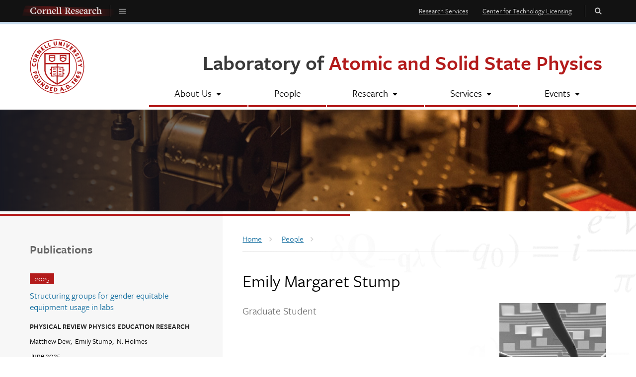

--- FILE ---
content_type: text/html; charset=UTF-8
request_url: https://www.lassp.cornell.edu/people/emily-margaret-stump
body_size: 7838
content:
<!DOCTYPE html>
<html lang="en" dir="ltr">
<head>
  <meta http-equiv="X-UA-Compatible" content="IE=edge">
  <meta charset="utf-8" />
<meta name="Generator" content="Drupal 10 (https://www.drupal.org)" />
<meta name="MobileOptimized" content="width" />
<meta name="HandheldFriendly" content="true" />
<meta name="viewport" content="width=device-width, initial-scale=1.0" />
<link rel="icon" href="/themes/custom/cwd_lassp/favicon.ico" type="image/vnd.microsoft.icon" />
<link rel="canonical" href="https://www.lassp.cornell.edu/people/emily-margaret-stump" />
<link rel="shortlink" href="https://www.lassp.cornell.edu/node/550" />

  <title>Emily Margaret Stump | Lab of Atomic of Solid State Physics (LASSP)</title>
  <link rel="stylesheet" media="all" href="/sites/default/files/css/css_RH5VuKdnnx1FodzFqC-GZ-yEkXtVf3KhmmxIYMRqAnU.css?delta=0&amp;language=en&amp;theme=cwd_lassp&amp;include=eJx1jUsOgzAMRC-U4iMhJxkhF-cjbAq5fVtEl92MNPNGeqltoLztnXXiJ58hHXmObKBFW2R9mA-Vuly7sln_D3x0rOIB1cXHjBKRKXF3aTXg9M99_bnuGmyYo9DXGF6Cw-jKqbS8K94Paz2t" />
<link rel="stylesheet" media="all" href="/sites/default/files/css/css_tEGkCKcRf5pdzA1wcGz6zTWCRy1emmNGmC4zUcD6Pzc.css?delta=1&amp;language=en&amp;theme=cwd_lassp&amp;include=eJx1jUsOgzAMRC-U4iMhJxkhF-cjbAq5fVtEl92MNPNGeqltoLztnXXiJ58hHXmObKBFW2R9mA-Vuly7sln_D3x0rOIB1cXHjBKRKXF3aTXg9M99_bnuGmyYo9DXGF6Cw-jKqbS8K94Paz2t" />
<link rel="stylesheet" media="all" href="https://use.typekit.net/nwp2wku.css" />

  <script type="application/json" data-drupal-selector="drupal-settings-json">{"path":{"baseUrl":"\/","pathPrefix":"","currentPath":"node\/550","currentPathIsAdmin":false,"isFront":false,"currentLanguage":"en"},"pluralDelimiter":"\u0003","suppressDeprecationErrors":true,"gtag":{"tagId":"G-01N8N1KXKX","consentMode":false,"otherIds":[],"events":[],"additionalConfigInfo":{"cookie_domain":"lassp.cornell.edu"}},"ajaxPageState":{"libraries":"eJxtjkkOwyAMRS9E8JGQAYvSmEHYacLtm6btpurmSX-Sftij8ygEiZtHXkQn55pM-Po3wkhjkTByV7l8RpH-b_AOdHZasxqqmnU6Kp4iBOyaWzV06FlfIY6tI9uPNKm1xOQUE6QTv9riHQ8jU5QKvG6ZR6Zd4KItLW5MTyh6Tn4","theme":"cwd_lassp","theme_token":null},"ajaxTrustedUrl":[],"data":{"extlink":{"extTarget":true,"extTargetAppendNewWindowDisplay":true,"extTargetAppendNewWindowLabel":"(opens in a new window)","extTargetNoOverride":true,"extNofollow":false,"extTitleNoOverride":false,"extNoreferrer":true,"extFollowNoOverride":false,"extClass":"0","extLabel":"(link is external)","extImgClass":false,"extSubdomains":true,"extExclude":"","extInclude":"","extCssExclude":"","extCssInclude":"","extCssExplicit":".user-logged-in #main-article","extAlert":false,"extAlertText":"This link will take you to an external web site. We are not responsible for their content.","extHideIcons":false,"mailtoClass":"0","telClass":"","mailtoLabel":"(link sends email)","telLabel":"(link is a phone number)","extUseFontAwesome":false,"extIconPlacement":"append","extPreventOrphan":false,"extFaLinkClasses":"fa fa-external-link","extFaMailtoClasses":"fa fa-envelope-o","extAdditionalLinkClasses":"","extAdditionalMailtoClasses":"","extAdditionalTelClasses":"","extFaTelClasses":"fa fa-phone","allowedDomains":[],"extExcludeNoreferrer":""}},"lassp":{"people_placeholder":["https:\/\/www.lassp.cornell.edu\/sites\/default\/files\/styles\/medium_square\/public\/2023-11\/LASSP-Logos-v7%20-%20Sienna%20-%20Social%20Media%20Circular.jpg?h=4115f0c9\u0026itok=-Q7lA3Xn","https:\/\/www.lassp.cornell.edu\/sites\/default\/files\/styles\/medium_square\/public\/2023-11\/ashcroft.jpg?h=269e66f9\u0026itok=knrrHseM","https:\/\/www.lassp.cornell.edu\/sites\/default\/files\/styles\/medium_square\/public\/2023-11\/tr%20mceuen.jpg?h=faaaeb7d\u0026itok=JD5aEwnc","https:\/\/www.lassp.cornell.edu\/sites\/default\/files\/styles\/medium_square\/public\/2023-11\/FractureStress.png?h=40f5e6bb\u0026itok=Nci3bxIr","https:\/\/www.lassp.cornell.edu\/sites\/default\/files\/styles\/medium_square\/public\/2023-11\/IMG_1354%20cohen.JPG?h=0d27ee61\u0026itok=iBfRSYHZ","https:\/\/www.lassp.cornell.edu\/sites\/default\/files\/styles\/medium_square\/public\/2023-11\/Untangling-chromatin-fibers-700x500.jpg?h=af3cde7e\u0026itok=nbp37rsD","https:\/\/www.lassp.cornell.edu\/sites\/default\/files\/styles\/medium_square\/public\/2023-11\/113_big_1.jpg?h=24d1349a\u0026itok=Lk_PpgTb"]},"user":{"uid":0,"permissionsHash":"5c744a2fd0c9f59ffc94dee4f61bc84d557edaebce59ba3bc856aa38c8f07bfd"}}</script>
<script src="/sites/default/files/js/js_lo0bzFXrerF3c6ckq--rPtaZ-qRhNgbMV590AxM75ok.js?scope=header&amp;delta=0&amp;language=en&amp;theme=cwd_lassp&amp;include=eJxdi0sOgCAMBS_E50ikQlPRRgitEW8vMbph8yYzyYtXCgsIeuKyAFvRm_NBJv59RUjYrMSWq8rbGUTqfMCug7tP7azA7lNDpRBjUCBPY2Z3sEF_AEwMMxE"></script>
<script src="/modules/contrib/google_tag/js/gtag.js?t7bbe3"></script>

</head>
<body class="path-node page-node-type-person secondary-page cu-seal sidebar sidebar-left sidebar-tint sidebar-tint-edge no-sidebar-primary has-sidebar-secondary">
  
  <div id="skipnav"><a href="#main">Skip to main content</a></div>

  
<div id="cu-search" class="cu-search">
  <div class="container-fluid">
    <form id="cu-search-form" tabindex="-1" role="search" action="//cornell.edu/search/">
      <label for="cu-search-query" class="sr-only">Search:</label>
      <input type="text" id="cu-search-query" name="q" value="" size="30">
      <button name="btnG" id="cu-search-submit" type="submit" value="go"><span class="sr-only">Submit search</span></button>

      <fieldset class="search-filters" role="radiogroup">
        <legend class="sr-only">Search filters</legend>
        <input type="radio" id="cu-search-filter1" name="sitesearch" value="thissite" checked="checked">
        <label for="cu-search-filter1"><span class="sr-only">Search </span>This site</label>
        <input type="radio" id="cu-search-filter2" name="sitesearch" value="cornell">
        <label for="cu-search-filter2"><span class="sr-only">Search </span>Cornell</label>
      </fieldset>
    </form>
  </div>
</div>

  <header id="org-header" aria-label="Cornell Research Banner" class="dark">

  <nav id="org-menu" aria-label="Cornell Research Menu">
    <div class="container-fluid">
      <a id="org-menu-home" href="https://research.cornell.edu"><span>Cornell Research</span><span class="sr-only"> Homepage</span></a>
      <button id="org-menu-toggle"><span class="zmdi zmdi-menu"></span><span class="sr-only">Toggle Cornell Research Menu</span></button>
      <ul class="list-menu links">
        <li><a href="https://research.cornell.edu/news-features">News & Features</a></li>
        <li><a href="https://research.cornell.edu/research">Recently Funded Research</a></li>
        <li><a href="https://research.cornell.edu/innovation-in-action">Innovation in Action</a></li>
        <li><a href="https://research.cornell.edu/life-in-the-lab-page">Life in the Lab</a></li>
        <li><a href="https://research.cornell.edu/video/future-computation">Video Features</a></li>
      </ul>
    </div>
  </nav>

</header>
<div class="band" id="super-header">

  <header id="cu-header" aria-label="Site Banner">
    <div class="cu45-helper"></div>
    <div class="container-fluid cu-brand">
      <h1 class="cu-logo"><a href="https://www.cornell.edu"><img class="sr-only" src="/themes/custom/cwd_lassp/images/cornell/bold_cornell_logo_simple_b31b1b.svg" alt="Cornell University" width="245" height="62"></a></h1>
      <div class="cu-unit">
        <h2><a href="/">Laboratory of <span class="text-cornell-red">Atomic and Solid State Physics</span></a></h2>
        </div>
      <div class="buttons">
        <button class="mobile-button" id="mobile-nav">Main Menu</button>
        <button class="mobile-button" id="cu-search-button">Toggle Search Form</button>
        <nav id="utility-navigation" aria-label="Supplementary Navigation">
          <ul class="list-menu links">
                          <li><a href="https://researchservices.cornell.edu/">Research Services</a></li>
              <li><a href="https://ctl.cornell.edu">Center for Technology Licensing</a></li>
            </ul>
        </nav>
      </div>
    </div>
  </header>

  <header id="site-header" aria-label="Site Navigation">
      <nav class="dropdown-menu dropdown-menu-on-demand" id="main-navigation" aria-label="Main Navigation">
  <div class="container-fluid">
    <a id="mobile-home" href="/"><span class="sr-only">Home</span></a>
              
              <ul class="menu list-menu links">
                    <li class="menu-item menu-item--expanded">
        <a href="/about-us" data-drupal-link-system-path="node/47">About Us</a>
                                <ul class="menu list-menu links">
                    <li class="menu-item">
        <a href="/about-us/news" data-drupal-link-system-path="about-us/news">News</a>
              </li>
                <li class="menu-item">
        <a href="/about-us/administration" data-drupal-link-system-path="node/492">Administration</a>
              </li>
                <li class="menu-item">
        <a href="/about-us/community" data-drupal-link-system-path="node/493">Community</a>
              </li>
                <li class="menu-item">
        <a href="/about-us/alumni" data-drupal-link-system-path="node/494">Alumni</a>
              </li>
                <li class="menu-item">
        <a href="/about-us/work-us" data-drupal-link-system-path="node/490">Work With Us</a>
              </li>
        </ul>
  
              </li>
                <li class="menu-item">
        <a href="/people?role_tid_depth=13" data-drupal-link-query="{&quot;role_tid_depth&quot;:&quot;13&quot;}" data-drupal-link-system-path="people">People</a>
              </li>
                <li class="menu-item menu-item--expanded">
        <a href="/research" data-drupal-link-system-path="node/116">Research</a>
                                <ul class="menu list-menu links">
                    <li class="menu-item">
        <a href="/research/atomic-molecular-and-optical-physics" data-drupal-link-system-path="node/348">Atomic, Molecular, and Optical Physics</a>
              </li>
                <li class="menu-item">
        <a href="/research/biological-physics" data-drupal-link-system-path="node/349">Biological Physics</a>
              </li>
                <li class="menu-item">
        <a href="/research/experimental-condensed-matter-physics" data-drupal-link-system-path="node/350">Experimental Condensed-Matter Physics</a>
              </li>
                <li class="menu-item">
        <a href="/research/theoretical-condensed-matter-physics" data-drupal-link-system-path="node/351">Theoretical Condensed-Matter Physics</a>
              </li>
                <li class="menu-item">
        <a href="/research/physics-education-research" data-drupal-link-system-path="node/124">Physics Education Research</a>
              </li>
                <li class="menu-item">
        <a href="/research/kavli-institute-cornell" data-drupal-link-system-path="node/352">Kavli Institute at Cornell</a>
              </li>
                <li class="menu-item">
        <a href="/bibcite" data-drupal-link-system-path="bibcite">Publications</a>
              </li>
        </ul>
  
              </li>
                <li class="menu-item menu-item--expanded">
        <a href="/lassp-services" data-drupal-link-system-path="node/117">Services</a>
                                <ul class="menu list-menu links">
                    <li class="menu-item">
        <a href="/services/lassp-professional-machine-shop" data-drupal-link-system-path="node/495">LASSP Professional Machine Shop</a>
              </li>
                <li class="menu-item">
        <a href="/services/lassp-student-machine-shop" data-drupal-link-system-path="node/496">LASSP Student Machine Shop</a>
              </li>
                <li class="menu-item">
        <a href="/services/lassp-low-temperature-cryogenic-liquids-distribution-facility" data-drupal-link-system-path="node/498">Low Temperature Cryogenic Liquids Distribution Facility</a>
              </li>
                <li class="menu-item">
        <a href="/services/stockroom-and-purchasing-support" data-drupal-link-system-path="node/497">Stockroom and Purchasing Support</a>
              </li>
                <li class="menu-item">
        <a href="/services/research-related-travel-support" data-drupal-link-system-path="node/1602">Research-Related Travel Support</a>
              </li>
        </ul>
  
              </li>
                <li class="menu-item menu-item--expanded">
        <a href="/events" data-drupal-link-system-path="events">Events</a>
                                <ul class="menu list-menu links">
                    <li class="menu-item">
        <a href="/events/archive" data-drupal-link-system-path="events/archive">Past Events</a>
              </li>
        </ul>
  
              </li>
        </ul>
  


      </div>
</nav>


    <div class="banner-container" style="background-image: url(/themes/custom/cwd_lassp/images/lassp/banner_secondary_default.jpg)">
      <div class="container-fluid">
            </div>
    </div>
  </header>

</div>
  
    <div id="main-content" class="band">
  <main id="main" class="container-fluid aria-target" tabindex="-1">

    <div class="row">
            <article id="main-article" class="primary">

          <div id="block-cwd-lassp-breadcrumbs" class="block block-system block-system-breadcrumb-block">
  
    
        <nav class="breadcrumb" aria-labelledby="system-breadcrumb">
    <h2 id="system-breadcrumb" class="visually-hidden">Breadcrumb</h2>
    <ul class="list-menu">
          <li>
                  <a href="/"><span class="limiter">Home</span></a>
              </li>
          <li>
                  <a href="/people"><span class="limiter">People</span></a>
              </li>
        </ul>
  </nav>

  </div>



      
        <section>
            <div data-drupal-messages-fallback class="hidden"></div>


  
  <h1 class="page-title">Emily Margaret Stump</h1>




  
  
    


              
<div class="cwd-component cwd-basic cwd-people full flex-grid">
  <div class="flex-8">
    <p class="intro job-title">Graduate Student</p>
    
        
    <div class="field-body double-margin">
      

      
      
      
          </div>
  </div>

  <div class="flex-4 content-sidebar">
    <figure>
              <img class="placeholder-photo" src="/themes/custom/cwd_base/images/cwd_utilities/photo_placeholder_square.svg" alt="">    </figure>

    <h2>Contact</h2>
      <div class="contact double-margin">
        <div class="field-email"><a href="mailto:ems489@cornell.edu" class="link-email">ems489@cornell.edu</a>
          </div>
                        
        
              </div>
    
    <hr class="invisible">
      <div class="people-associations">
        <h2>LASSP Associations</h2>
        <h4 class="sr-only">Research Areas</h4>
          <div class="field">
              

    
      
      <a href="/research/physics-education-research"><span class="deco">
            <div>Physics Education Research</div>
      </span></a>
  

            </div>        <h4 class="sr-only">Lab Groups</h4>
          <div class="field">
              

    
      
      <a href="/natasha-holmes-group"><span class="deco">
            <div>Natasha Holmes Group</div>
      </span></a>
  

            </div>      </div>
    
  </div>
</div>



                  </section>

      
      </article>
            <div id="sidebar-bottom" class="secondary" role="complementary">
          <div class="views-element-container block block-views block-views-blockreferences-by-person-ref-by-author" id="block-views-block-references-by-person-ref-by-author">
  
      <h2>Publications</h2>
    
      <div>
<div class="js-view-dom-id-36656085bd72ef62d57bbea590ac60324257d8f153eeaf4bcf1e509b6af0da9b view view-references-by-person view-display-id-ref_by_author cwd-component cwd-basic">
  
  
  

  
  
  


              <div class="view-content cards">
            <h3 class="group-heading"><span>2025</span></h3>
      <div class="views-row card">
    <div class="views-field views-field-rendered-entity-1"><span class="field-content">
<a href="/bibcite/reference/3253">
 <h4 class="h3"><span class="deco">Structuring groups for gender equitable equipment usage in labs</span></h4>
</a>
<article class="bibcite-reference">
  
  
      
            <div>Physical Review Physics Education Research</div>
      
      <div>
              <div>Matthew Dew</div>
              <div>Emily Stump</div>
              <div>N. Holmes</div>
          </div>
  
            <div><time datetime="2025-06-01T12:00:00Z">June 2025</time>
</div>
      
  </article>
</span></div>
  </div>
      <h3 class="group-heading"><span>2024</span></h3>
      <div class="views-row card">
    <div class="views-field views-field-rendered-entity-1"><span class="field-content">
<a href="/bibcite/reference/3250">
 <h4 class="h3"><span class="deco">Do students think that objects have a true definite position?</span></h4>
</a>
<article class="bibcite-reference">
  
  
      
            <div>Physical Review Physics Education Research</div>
      
      <div>
              <div>Emily Stump</div>
              <div>Mark Hughes</div>
              <div>N. Holmes</div>
              <div>Gina Passante</div>
          </div>
  
            <div><time datetime="2024-06-01T12:00:00Z">June 2024</time>
</div>
      
  </article>
</span></div>
  </div>
    <div class="views-row card">
    <div class="views-field views-field-rendered-entity-1"><span class="field-content">
<a href="/bibcite/reference/3245">
 <h4 class="h3"><span class="deco">Do students think that objects have a true value?</span></h4>
</a>
<article class="bibcite-reference">
  
  
      
            <div>APS April Meeting 2024</div>
      
      <div>
              <div>Gina Passante</div>
              <div>Emily Stump</div>
              <div>Mark Hughes</div>
              <div>Natasha Holmes</div>
          </div>
  
            <div><time datetime="2024-04-01T12:00:00Z">April 2024</time>
</div>
      
  </article>
</span></div>
  </div>
    <div class="views-row card">
    <div class="views-field views-field-rendered-entity-1"><span class="field-content">
<a href="/bibcite/reference/3249">
 <h4 class="h3"><span class="deco">Method to assess the trustworthiness of machine coding at scale</span></h4>
</a>
<article class="bibcite-reference">
  
  
      
            <div>Physical Review Physics Education Research</div>
      
      <div>
              <div>Rebeckah Fussell</div>
              <div>Emily Stump</div>
              <div>N. Holmes</div>
          </div>
  
            <div><time datetime="2024-03-01T12:00:00Z">March 2024</time>
</div>
      
  </article>
</span></div>
  </div>
      <h3 class="group-heading"><span>2023</span></h3>
      <div class="views-row card">
    <div class="views-field views-field-rendered-entity-1"><span class="field-content">
<a href="/bibcite/reference/3145">
 <h4 class="h3"><span class="deco">Context affects student thinking about sources of uncertainty in classical and quantum mechanics</span></h4>
</a>
<article class="bibcite-reference">
  
  
      
            <div>Physical Review Physics Education Research</div>
      
      <div>
              <div>E.M. Stump</div>
              <div>M. Dew</div>
              <div>G. Passante</div>
              <div>N.G. Holmes</div>
          </div>
  
            <div><time datetime="2023-11-15T12:00:00Z">November 2023</time>
</div>
      
  </article>
</span></div>
  </div>
    <div class="views-row card">
    <div class="views-field views-field-rendered-entity-1"><span class="field-content">
<a href="/bibcite/reference/3141">
 <h4 class="h3"><span class="deco">Comparing introductory and beyond-introductory students&#039; reasoning about uncertainty</span></h4>
</a>
<article class="bibcite-reference">
  
  
      
            <div>Physical Review Physics Education Research</div>
      
      <div>
              <div>E.M. Stump</div>
              <div>M. Hughes</div>
              <div>G. Passante</div>
              <div>N.G. Holmes</div>
          </div>
  
            <div><time datetime="2023-10-19T12:00:00Z">October 2023</time>
</div>
      
  </article>
</span></div>
  </div>
    <div class="views-row card">
    <div class="views-field views-field-rendered-entity-1"><span class="field-content">
<a href="/bibcite/reference/3242">
 <h4 class="h3"><span class="deco">Comparing introductory and beyond-introductory students  reasoning about uncertainty</span></h4>
</a>
<article class="bibcite-reference">
  
  
      
            <div>Physical Review Physics Education Research</div>
      
      <div>
              <div>Emily Stump</div>
              <div>Mark Hughes</div>
              <div>Gina Passante</div>
              <div>N. Holmes</div>
          </div>
  
            <div><time datetime="2023-10-01T12:00:00Z">October 2023</time>
</div>
      
  </article>
</span></div>
  </div>
    <div class="views-row card">
    <div class="views-field views-field-rendered-entity-1"><span class="field-content">
<a href="/bibcite/reference/3124">
 <h4 class="h3"><span class="deco">New perspectives on student reasoning about measurement uncertainty: More or better data</span></h4>
</a>
<article class="bibcite-reference">
  
  
      
            <div>Physical Review Physics Education Research</div>
      
      <div>
              <div>Andy Schang</div>
              <div>Matthew Dew</div>
              <div>Emily Stump</div>
              <div>N. Holmes</div>
              <div>Gina Passante</div>
          </div>
  
            <div><time datetime="2023-07-01T12:00:00Z">July 2023</time>
</div>
      
  </article>
</span></div>
  </div>
    <div class="views-row card">
    <div class="views-field views-field-rendered-entity-1"><span class="field-content">
<a href="/bibcite/reference/3243">
 <h4 class="h3"><span class="deco">New perspectives on student reasoning about measurement uncertainty: More or better data</span></h4>
</a>
<article class="bibcite-reference">
  
  
      
            <div>Physical Review Physics Education Research</div>
      
      <div>
              <div>Andy Schang</div>
              <div>Matthew Dew</div>
              <div>Emily Stump</div>
              <div>N. Holmes</div>
              <div>Gina Passante</div>
          </div>
  
            <div><time datetime="2023-07-01T12:00:00Z">July 2023</time>
</div>
      
  </article>
</span></div>
  </div>
    <div class="views-row card">
    <div class="views-field views-field-rendered-entity-1"><span class="field-content">
<a href="/bibcite/reference/3237">
 <h4 class="h3"><span class="deco">Conceptual understanding of sources of uncertainty: A new perspective on classifying student thinking about measurement</span></h4>
</a>
<article class="bibcite-reference">
  
  
      
            <div>APS April Meeting 2023</div>
      
      <div>
              <div>Emily Stump</div>
              <div>Gina Passante</div>
              <div>Natasha Holmes</div>
          </div>
  
            <div><time datetime="2023-01-01T12:00:00Z">January 2023</time>
</div>
      
  </article>
</span></div>
  </div>

    </div>
  
  

  
  

    <div class="more-link">
                    <a href="/bibcite">View all publications</a>
            </div>

  
  
</div>
</div>

  </div>


              </div>
          </div>

  </main>
</div>

  
  
      <div class="band accent1 padded" role="complementary" aria-label="Related news">
      <div class="container-fluid">
        <div class="row">
                      
                  </div>
      </div>
    </div>
      


  

  <footer id="body-footer" aria-label="Site footer">
  <div class="main-footer">
    <div class="container-fluid sidebar-left">
      <div class="row">
        <div class="flex-grid">
          <div class="flex-4">
              <div id="block-footer-col1" class="block block-block-content block-block-content96c64f0c-a3c8-41ec-b9b2-963aa79a0066">
  
    
      
            <div><h2><a href="https://research.cornell.edu"><img alt="Cornell Research" src="/themes/custom/cwd_lassp/images/lassp/cornell_research_logo_white.svg"></a></h2>

<p>LASSP is one of the more than 30 multidisciplinary research centers + support offices supported by the Research Division.</p></div>
      
  </div>


          </div>
          <div class="flex-4">
              <div id="block-footer-col2" class="block block-block-content block-block-content1471bb49-0bb9-4d15-b7c9-7aeaca49d240">
  
    
      
            <div><div data-embed-button="images" data-entity-embed-display="view_mode:media.medium_sized" data-entity-embed-display-settings="[]" data-entity-type="media" data-entity-uuid="aa695452-673b-41ba-b00f-e26eba66de75" data-langcode="en" class="align-center embedded-entity">

          <img loading="lazy" src="/sites/default/files/styles/medium/public/2022-04/LASSP%20Web%20Logo.png?itok=G-nIZyUW" width="480" height="172" alt="LASSP Web logo">



  
</div>


<p>515 Clark Hall, 142 Sciences Drive<br>
Cornell University<br>
Ithaca, NY 14853-2501</p>

<div>
<h3>Follow us on:</h3>
<a href="https://twitter.com/lassp_cornell"><img alt="Twitter" height="30" src="/themes/custom/cwd_base/images/layout/icon_twitter.svg" width="30" loading="lazy"></a> <a href="https://www.youtube.com/user/LASSPatCornell"><img alt="YouTube" height="30" src="/themes/custom/cwd_base/images/layout/icon_youtube.svg" width="30" loading="lazy"></a> <a data-entity-substitution="canonical" data-entity-type="node" data-entity-uuid="a01c167f-5201-4ed2-9b73-79d558532111" href="/about-us/community" title="Community">Listserv</a> <a data-entity-substitution="canonical" data-entity-type="node" data-entity-uuid="0757e013-9143-4604-91c6-86f3c955a877" href="/about-us/work-us" title="Work With Us">Opportunities</a></div></div>
      
  </div>


          </div>
          <div class="flex-4">
              <div id="block-footer-col3" class="block block-block-content block-block-contente316b09e-222f-45b5-b33c-139c52d9fd3d">
  
    
      
            <div><h2><a href="https://as.cornell.edu"><img alt="College of Arts &amp; Sciences" src="/themes/custom/cwd_lassp/images/lassp/as.svg"></a></h2>

<p>The Department of Physics is the academic home for all faculty and students affiliated with LASSP.</p></div>
      
  </div>


          </div>
        </div>
      </div>
    </div>
  </div>
  <div class="sub-footer">
    <div class="container-fluid sidebar-left">
      <div class="row">
        <div class="content">
          <div class="two-col">
            <div>
              <ul class="custom inline no-bullet">
                <li><a href="https://www.cornell.edu">Cornell University</a> ©2026</li>
                <li><a href="https://privacy.cornell.edu/">University Privacy</a></li>
              </ul>
            </div>
            <div>
              <ul class="custom inline no-bullet">
                <li><a href="/web-accessibility-assistance">Web Accessibility Assistance</a></li>
              </ul>
            </div>
          </div>
        </div>
      </div>
      
    </div>
  </div>
</footer>

  <script src="/sites/default/files/js/js_8q-EBn0AYscQ-Cp3Q-Ir5jAJ_ZShHfvQm18WeUwWu80.js?scope=footer&amp;delta=0&amp;language=en&amp;theme=cwd_lassp&amp;include=eJxdi0sOgCAMBS_E50ikQlPRRgitEW8vMbph8yYzyYtXCgsIeuKyAFvRm_NBJv59RUjYrMSWq8rbGUTqfMCug7tP7azA7lNDpRBjUCBPY2Z3sEF_AEwMMxE"></script>

  <!-- Emergency banner removed March 2021 -->
  <!-- script src="https://embanner.univcomm.cornell.edu/OWC-emergency-banner.js" type="text/javascript" async></script -->
  <!-- SiteImprove Analytics -->
  <script type="text/javascript">
    (function() {
      var sz = document.createElement('script'); sz.type = 'text/javascript'; sz.async = true;
      sz.src = '//siteimproveanalytics.com/js/siteanalyze_6120104.js';
      var s = document.getElementsByTagName('script')[0]; s.parentNode.insertBefore(sz, s);
    })();
  </script>
</body>
</html>


--- FILE ---
content_type: image/svg+xml
request_url: https://www.lassp.cornell.edu/themes/custom/cwd_lassp/images/lassp/as.svg
body_size: 6645
content:
<?xml version="1.0" encoding="UTF-8"?>
<svg width="239px" height="17px" viewBox="0 0 239 17" version="1.1" xmlns="http://www.w3.org/2000/svg" xmlns:xlink="http://www.w3.org/1999/xlink">
    <!-- Generator: Sketch 63.1 (92452) - https://sketch.com -->
    <title>as</title>
    <desc>Created with Sketch.</desc>
    <g id="Page-1" stroke="none" stroke-width="1" fill="none" fill-rule="evenodd">
        <g id="as" fill-rule="nonzero">
            <g id="Group-2" transform="translate(0.126453, -0.000026)">
                <g id="Group-3" transform="translate(0.000000, -0.000000)">
                    <path d="M175.455883,9.5175228 C175.455883,8.3655134 174.991363,7.58511994 174.45252,7.04627683 C173.876515,6.47027213 173.021798,6.13581779 172.668763,6.00575222 C172.259986,5.83852504 171.312365,5.5040707 170.754941,5.28110114 C170.178937,5.05813158 169.454285,4.76083883 169.454285,3.98044537 C169.454285,3.20005191 170.160356,2.82843598 171.126557,2.82843598 C172.092759,2.82843598 173.244768,3.38585988 173.988,4.12909175 L175.270075,2.02946172 C174.396777,1.15616427 172.687344,0.450093994 171.20088,0.450093994 C169.714417,0.450093994 168.543826,0.858871522 167.819175,1.47203781 C167.075944,2.08520411 166.481358,3.05140554 166.481358,4.27773812 C166.481358,5.48548991 166.927297,6.22872178 167.484721,6.74898408 C168.042145,7.28782719 168.692473,7.52937755 169.008346,7.67802392 C169.435705,7.86383189 170.401906,8.19828623 170.95933,8.40267499 C171.516754,8.60706376 172.464375,8.9415181 172.464375,9.81481554 C172.464375,10.6695322 171.721143,11.1340521 170.754941,11.1340521 C169.770159,11.1340521 168.339438,10.4837242 167.410398,9.5175228 L165.923934,11.7100568 C166.964459,12.6762582 168.61815,13.6424597 170.476229,13.6424597 C171.851208,13.6424597 173.040379,13.3080053 173.950838,12.5833543 C174.879878,11.8587032 175.455883,10.7438554 175.455883,9.5175228 Z" id="Path" fill="#FFFFFF"></path>
                    <path d="M183.942662,10.2793355 C183.942662,10.2793355 183.013622,11.1712137 181.620062,11.1712137 C180.226502,11.1712137 179.316043,10.2607547 179.316043,8.81145252 C179.316043,7.36215038 180.319406,6.48885293 181.582901,6.48885293 C182.864976,6.48885293 183.682531,7.10201922 183.942662,7.30640799 L184.59299,5.05813158 C184.59299,5.05813158 183.533884,4.09193015 181.192704,4.09193015 C178.684296,4.09193015 176.324535,5.80136345 176.324535,8.86719491 C176.324535,11.9144456 178.647135,13.6238789 181.155542,13.6238789 C183.589627,13.6238789 184.555828,12.6019351 184.648732,12.5276119 L183.942662,10.2793355 Z" id="Path" fill="#FFFFFF"></path>
                    <path d="M189.041542,1.65784578 C189.041542,0.747386742 188.354053,0.115639653 187.35069,0.115639653 C186.347327,0.115639653 185.659837,0.747386742 185.659837,1.65784578 C185.659837,2.58688562 186.347327,3.20005191 187.35069,3.20005191 C188.354053,3.20005191 189.041542,2.58688562 189.041542,1.65784578 Z M188.837153,4.25915732 L185.864226,4.25915732 L185.864226,13.4194901 L188.837153,13.4194901 L188.837153,4.25915732 Z" id="Shape" fill="#FFFFFF"></path>
                    <path d="M199.828727,8.56990216 C199.828727,5.89426744 197.952066,4.09193015 195.23927,4.09193015 C192.526474,4.09193015 190.296778,5.81994425 190.296778,8.84861411 C190.296778,11.877284 192.359247,13.6238789 195.183528,13.6238789 C198.02639,13.6238789 199.234141,12.3603847 199.531434,12.1374151 L198.360844,10.595209 C197.840582,10.9482441 196.800057,11.4685065 195.610886,11.4685065 C194.403134,11.4685065 193.399771,10.873921 193.269706,9.55468439 L199.791565,9.55468439 C199.791565,9.55468439 199.828727,9.01584129 199.828727,8.56990216 Z M193.288286,7.86383189 C193.325448,6.99053444 193.957195,6.02433301 195.183528,6.02433301 C196.428441,6.02433301 197.041607,7.02769604 197.060188,7.86383189 L193.288286,7.86383189 Z" id="Shape" fill="#FFFFFF"></path>
                    <path d="M210.189586,8.01247826 C210.189586,5.80136345 209.502096,4.09193015 206.845042,4.09193015 C205.525806,4.09193015 204.68967,4.76083883 204.187988,5.57839389 L204.150827,5.57839389 L204.169407,4.25915732 L201.19648,4.25915732 L201.19648,13.4194901 L204.169407,13.4194901 L204.169407,8.88577571 C204.169407,7.56653914 204.522443,6.52601452 205.804517,6.52601452 C207.03085,6.52601452 207.216658,7.43647356 207.216658,8.64422535 L207.216658,13.4194901 L210.189586,13.4194901 L210.189586,8.01247826 Z" id="Path" fill="#FFFFFF"></path>
                    <path d="M219.181143,10.2793355 C219.181143,10.2793355 218.252103,11.1712137 216.858543,11.1712137 C215.464983,11.1712137 214.554524,10.2607547 214.554524,8.81145252 C214.554524,7.36215038 215.557887,6.48885293 216.821382,6.48885293 C218.103457,6.48885293 218.921012,7.10201922 219.181143,7.30640799 L219.831471,5.05813158 C219.831471,5.05813158 218.772365,4.09193015 216.431185,4.09193015 C213.922777,4.09193015 211.563016,5.80136345 211.563016,8.86719491 C211.563016,11.9144456 213.885616,13.6238789 216.394023,13.6238789 C218.828108,13.6238789 219.794309,12.6019351 219.887213,12.5276119 L219.181143,10.2793355 Z" id="Path" fill="#FFFFFF"></path>
                    <path d="M230.058651,8.56990216 C230.058651,5.89426744 228.18199,4.09193015 225.469194,4.09193015 C222.756398,4.09193015 220.526702,5.81994425 220.526702,8.84861411 C220.526702,11.877284 222.589171,13.6238789 225.413452,13.6238789 C228.256314,13.6238789 229.464065,12.3603847 229.761358,12.1374151 L228.590768,10.595209 C228.070506,10.9482441 227.029981,11.4685065 225.84081,11.4685065 C224.633058,11.4685065 223.629695,10.873921 223.49963,9.55468439 L230.021489,9.55468439 C230.021489,9.55468439 230.058651,9.01584129 230.058651,8.56990216 Z M223.51821,7.86383189 C223.555372,6.99053444 224.187119,6.02433301 225.413452,6.02433301 C226.658365,6.02433301 227.271531,7.02769604 227.290112,7.86383189 L223.51821,7.86383189 Z" id="Shape" fill="#FFFFFF"></path>
                    <path d="M238.412783,10.595209 C238.412783,9.62900758 237.966844,9.03442208 237.669552,8.73712933 C237.353678,8.43983659 236.889158,8.19828623 236.480381,8.04963986 C236.090184,7.90099348 235.811472,7.8080895 235.179725,7.62228153 C234.547978,7.43647356 233.841907,7.213504 233.841907,6.73040329 C233.841907,6.24730257 234.232104,6.06149461 234.938174,6.06149461 C235.681406,6.06149461 236.721931,6.54459532 237.242193,6.95337285 L238.208395,5.20677796 C237.688132,4.77941963 236.610446,4.07334936 234.696624,4.07334936 C232.782802,4.07334936 231.222015,5.16961636 231.222015,6.95337285 C231.222015,8.58848296 232.355444,9.16448766 232.782802,9.35029563 C233.21016,9.53610359 233.730423,9.68474997 234.083458,9.77765395 C234.417912,9.88913873 235.75573,10.1864315 235.75573,10.781017 C235.75573,11.3756025 235.235467,11.5614104 234.492235,11.5614104 C233.749003,11.5614104 232.522671,11.0783097 231.779439,10.4465626 L230.664591,12.2117383 C231.705116,13.1965205 233.154418,13.6238789 234.529397,13.6238789 C235.75573,13.6238789 236.666189,13.3451669 237.335097,12.8249046 C238.004006,12.2860615 238.412783,11.5428296 238.412783,10.595209 Z" id="Path" fill="#FFFFFF"></path>
                    <path d="M123.956108,0.58015441 L120.834534,0.58015441 L116.003527,13.4194901 L119.125101,13.4194901 L120.03556,10.8367594 L124.606436,10.8367594 L125.516895,13.4194901 L128.787115,13.4194901 L123.956108,0.58015441 Z M120.723049,8.49557898 L122.320998,3.88753623 L123.918946,8.49557898 L120.723049,8.49557898 Z" id="Shape" fill="#FFFFFF"></path>
                    <path d="M135.879302,4.25915732 C135.879302,4.25915732 135.563428,4.09192499 134.950262,4.09192499 C133.96548,4.09192499 133.203667,4.55645007 132.683405,5.55981309 L132.646243,5.55981309 L132.664824,4.25915732 L129.691897,4.25915732 L129.691897,13.4194901 L132.664824,13.4194901 L132.664824,9.35029563 C132.664824,8.32835181 132.906374,7.73376631 133.129344,7.43647356 C133.352314,7.13918082 133.835414,6.76756488 134.504323,6.76756488 C135.024585,6.76756488 135.414782,6.89763046 135.582009,6.99053444 L135.712075,6.99053444 L135.879302,4.25915732 Z" id="Path" fill="#FFFFFF"></path>
                    <path d="M142.340258,4.27773812 L140.314951,4.27773812 L140.314951,1.7879062 L137.323443,1.7879062 L137.323443,4.27773812 L136.022787,4.27773812 L136.022787,6.52601452 L137.323443,6.52601452 L137.323443,10.0749467 C137.323443,11.4685065 137.509251,12.2303191 137.973771,12.7691622 C138.438291,13.3080053 139.144361,13.6238789 140.203466,13.6238789 C141.281152,13.6238789 142.098708,13.3823285 142.321677,13.3265861 L142.173031,11.0039865 C142.173031,11.0039865 141.745672,11.1712137 141.281152,11.1712137 C140.890956,11.1712137 140.705148,11.0968905 140.575082,10.9482441 C140.426436,10.781017 140.314951,10.595209 140.314951,9.81481554 L140.314951,6.52601452 L142.340258,6.52601452 L142.340258,4.27773812 Z" id="Path" fill="#FFFFFF"></path>
                    <path d="M150.523034,10.595209 C150.523034,9.62900758 150.077095,9.03442208 149.779802,8.73712933 C149.463929,8.43983659 148.999409,8.19828623 148.590631,8.04963986 C148.200435,7.90099348 147.921723,7.8080895 147.289976,7.62228153 C146.658229,7.43647356 145.952158,7.213504 145.952158,6.73040329 C145.952158,6.24730257 146.342355,6.06149461 147.048425,6.06149461 C147.791657,6.06149461 148.832182,6.54459532 149.352444,6.95337285 L150.318646,5.20677796 C149.798383,4.77941963 148.720697,4.07334419 146.806875,4.07334419 C144.893053,4.07334419 143.332266,5.16961636 143.332266,6.95337285 C143.332266,8.58848296 144.465695,9.16448766 144.893053,9.35029563 C145.320411,9.53610359 145.840674,9.68474997 146.193709,9.77765395 C146.528163,9.88913873 147.86598,10.1864315 147.86598,10.781017 C147.86598,11.3756025 147.345718,11.5614104 146.602486,11.5614104 C145.859254,11.5614104 144.632922,11.0783097 143.88969,10.4465626 L142.774842,12.2117383 C143.815367,13.1965205 145.264669,13.6238789 146.639648,13.6238789 C147.86598,13.6238789 148.776439,13.3451669 149.445348,12.8249046 C150.114257,12.2860615 150.523034,11.5428296 150.523034,10.595209 Z" id="Path" fill="#FFFFFF"></path>
                    <path d="M8.77942645,0.954872305 L1.77635684e-13,0.954872305 L1.77635684e-13,2.41811005 L3.52260938,2.41811005 L3.52260938,13.4194901 L5.27488174,13.4194901 L5.27488174,2.41811005 L8.77942645,2.41811005 L8.77942645,0.954872305 Z M17.666828,8.30719034 C17.666828,6.26588337 17.0706941,4.67619298 14.5958352,4.67619298 C13.3493734,4.67619298 12.4100109,5.34458553 11.9583943,6.19362472 L11.922265,6.19362472 L11.922265,0.954872305 L10.206122,0.954872305 L10.206122,13.4194901 L11.922265,13.4194901 L11.922265,9.17429419 C11.922265,7.45815116 12.5906575,6.1033014 14.1622833,6.1033014 C15.733909,6.1033014 15.9326203,7.33169852 15.9326203,8.56009563 L15.9326203,13.4194901 L17.666828,13.4194901 L17.666828,8.30719034 Z M27.8526143,8.77687159 C27.8526143,6.37427135 26.1726006,4.67619298 23.788065,4.67619298 C21.4035294,4.67619298 19.4344811,6.41040068 19.4344811,9.1201002 C19.4344811,11.8478644 21.1867535,13.6182014 23.733871,13.6182014 C26.2990532,13.6182014 27.4009977,12.353675 27.5093857,12.2633516 L26.7867991,11.2697952 C26.5880879,11.3962478 25.558402,12.2633516 23.950647,12.2633516 C22.3609566,12.2633516 21.2770768,11.2336658 21.1867535,9.53558746 L27.7984203,9.53558746 C27.7984203,9.53558746 27.8526143,9.10203554 27.8526143,8.77687159 Z M21.2048181,8.379449 C21.2590121,7.34976318 22.017728,5.92265476 23.733871,5.92265476 C25.4680787,5.92265476 26.1906653,7.42202183 26.2087299,8.379449 L21.2048181,8.379449 Z M42.8194461,10.5110793 C42.0065362,11.3962478 40.7420098,12.028511 39.0981254,12.028511 C36.4245552,12.028511 34.4555069,10.095592 34.4555069,7.16911654 C34.4555069,4.24264106 36.4064905,2.30972207 39.0981254,2.30972207 C40.8323331,2.30972207 42.2233122,3.21295524 42.7110581,3.8271538 L43.4517093,2.41811005 C42.7652521,1.7497175 41.3562083,0.77422567 39.0258667,0.77422567 C35.4490634,0.77422567 32.6490405,3.32134322 32.6490405,7.20524587 C32.6490405,11.0891485 35.3948694,13.6362661 39.0258667,13.6362661 C41.3923376,13.6362661 42.8013814,12.6607742 43.5781619,11.7936704 L42.8194461,10.5110793 Z M53.5188882,9.15622953 C53.5188882,6.50072399 51.5317752,4.67619298 48.9844512,4.67619298 C46.419269,4.67619298 44.432156,6.50072399 44.432156,9.15622953 C44.432156,11.8297997 46.419269,13.6182014 48.9844512,13.6182014 C51.5317752,13.6182014 53.5188882,11.8297997 53.5188882,9.15622953 Z M51.7666158,9.10203554 C51.7666158,10.8001139 50.7005942,12.136899 48.9844512,12.136899 C47.2502435,12.136899 46.1844283,10.8001139 46.1844283,9.10203554 C46.1844283,7.42202183 47.2502435,6.08523673 48.9844512,6.08523673 C50.7005942,6.08523673 51.7666158,7.42202183 51.7666158,9.10203554 Z M57.1369822,0.954872305 L55.4208392,0.954872305 L55.4208392,13.4194901 L57.1369822,13.4194901 L57.1369822,0.954872305 Z M61.4234688,0.954872305 L59.7073258,0.954872305 L59.7073258,13.4194901 L61.4234688,13.4194901 L61.4234688,0.954872305 Z M71.7440691,8.77687159 C71.7440691,6.37427135 70.0640554,4.67619298 67.6795198,4.67619298 C65.2949842,4.67619298 63.3259359,6.41040068 63.3259359,9.1201002 C63.3259359,11.8478644 65.0782083,13.6182014 67.6253258,13.6182014 C70.190508,13.6182014 71.2924525,12.353675 71.4008405,12.2633516 L70.678254,11.2697952 C70.4795427,11.3962478 69.4498568,12.2633516 67.8421018,12.2633516 C66.2524114,12.2633516 65.1685316,11.2336658 65.0782083,9.53558746 L71.6898751,9.53558746 C71.6898751,9.53558746 71.7440691,9.10203554 71.7440691,8.77687159 Z M65.0962729,8.379449 C65.1504669,7.34976318 65.9091828,5.92265476 67.6253258,5.92265476 C69.3595335,5.92265476 70.0821201,7.42202183 70.1001847,8.379449 L65.0962729,8.379449 Z M81.7751187,4.83877495 L80.0589756,4.83877495 L80.0770403,6.19362472 L80.0228463,6.19362472 C79.5170357,5.39877952 78.5234792,4.67619298 77.0241122,4.67619298 C74.8202232,4.67619298 72.8873042,6.26588337 72.8873042,8.99364756 C72.8873042,11.7214117 74.8202232,13.3111021 77.0241122,13.3111021 C78.4692852,13.3111021 79.4447771,12.6427096 80.0228463,11.7756057 L80.0589756,11.7756057 L80.0589756,12.2091577 C80.0589756,13.3833608 79.7518764,14.1962706 79.4086477,14.6117579 C79.0654191,15.0453098 78.3428326,15.5511204 77.0602415,15.5511204 C75.7776504,15.5511204 74.4408653,14.8646632 73.9892487,14.4672406 L73.1763388,15.677573 C73.4292441,15.8582197 74.8924819,16.9601642 77.0060475,16.9601642 C79.1376778,16.9601642 80.2034929,16.0930603 80.8357562,15.3162798 C81.4680194,14.5575639 81.7751187,13.5098134 81.7751187,11.6130238 L81.7751187,4.83877495 Z M80.1131696,8.99364756 C80.1131696,10.6194673 79.1557425,11.9020584 77.3854054,11.9020584 C75.6331331,11.9020584 74.6576413,10.6194673 74.6576413,8.99364756 C74.6576413,7.36782784 75.6331331,6.06717207 77.3854054,6.06717207 C79.1557425,6.06717207 80.1131696,7.36782784 80.1131696,8.99364756 Z M92.0141699,8.77687159 C92.0141699,6.37427135 90.3341562,4.67619298 87.9496206,4.67619298 C85.5650851,4.67619298 83.5960367,6.41040068 83.5960367,9.1201002 C83.5960367,11.8478644 85.3483091,13.6182014 87.8954267,13.6182014 C90.4606089,13.6182014 91.5625533,12.353675 91.6709413,12.2633516 L90.9483548,11.2697952 C90.7496435,11.3962478 89.7199577,12.2633516 88.1122026,12.2633516 C86.5225122,12.2633516 85.4386324,11.2336658 85.3483091,9.53558746 L91.9599759,9.53558746 C91.9599759,9.53558746 92.0141699,9.10203554 92.0141699,8.77687159 Z M85.3663738,8.379449 C85.4205678,7.34976318 86.1792836,5.92265476 87.8954267,5.92265476 C89.6296343,5.92265476 90.3522209,7.42202183 90.3702855,8.379449 L85.3663738,8.379449 Z M105.842928,9.15622953 C105.842928,6.50072399 103.855815,4.67619298 101.308697,4.67619298 C98.7435151,4.67619298 96.7564022,6.50072399 96.7564022,9.15622953 C96.7564022,11.8297997 98.7435151,13.6182014 101.308697,13.6182014 C103.855815,13.6182014 105.842928,11.8297997 105.842928,9.15622953 Z M104.090656,9.10203554 C104.090656,10.8001139 103.02484,12.136899 101.308697,12.136899 C99.5744897,12.136899 98.5086745,10.8001139 98.5086745,9.10203554 C98.5086745,7.42202183 99.5744897,6.08523673 101.308697,6.08523673 C103.02484,6.08523673 104.090656,7.42202183 104.090656,9.10203554 Z M112.098463,0.954872305 C112.098463,0.954872305 111.610717,0.756161007 110.61716,0.756161007 C109.623604,0.756161007 108.937147,1.22584226 108.557789,1.69552351 C108.196495,2.1471401 107.97972,2.86972663 107.97972,3.98973577 L107.97972,4.85683962 L106.751322,4.85683962 L106.751322,6.24781871 L107.97972,6.24781871 L107.97972,13.4194901 L109.695863,13.4194901 L109.695863,6.24781871 L111.73717,6.24781871 L111.73717,4.85683962 L109.695863,4.85683962 L109.695863,3.89941245 C109.695863,2.92392062 109.876509,2.07488144 111.014583,2.07488144 C111.502329,2.07488144 111.990075,2.23746341 111.990075,2.23746341 L112.098463,0.954872305 Z" id="Shape" fill="#FFFFFF"></path>
                    <path d="M165.717481,13.9046496 L162.734747,10.807747 C163.43772,10.1047735 164.876184,8.72380739 165.180702,7.88183923 L162.377066,7.88183923 C162.095774,8.49211517 161.864546,8.72380739 161.100669,9.07880383 L159.371623,7.12183303 C160.644407,6.43785326 161.841836,5.27887606 161.841836,3.75894108 C161.841836,1.72599547 160.055499,0.700025807 157.965676,0.700025807 C155.856755,0.700025807 153.937772,1.72599547 153.937772,3.83493654 C153.937772,5.10788112 154.659842,5.96285583 155.286944,6.66588092 C153.595575,7.3878481 152.132854,8.5468253 152.132854,10.4277697 C152.132854,13.0306812 154.298549,14.2846269 156.730569,14.2846269 C158.440518,14.2846269 159.599753,13.7336547 160.929829,12.6507039 L162.22171,14.0566509 L165.717481,14.0566509 L165.717481,13.9046496 Z M159.257557,3.8539354 C159.257557,4.68991642 158.383744,5.24088865 157.813932,5.60187224 L157.376768,5.12692643 C157.167734,4.87990506 156.749666,4.46191972 156.749666,3.8919383 C156.749666,3.16995563 157.262702,2.73296626 158.02245,2.73296626 C158.763618,2.73296626 159.257557,3.1319579 159.257557,3.8539354 Z M159.295751,10.9217608 C158.801811,11.472733 157.908901,12.0237053 156.939603,12.0237053 C155.951724,12.0237053 155.097007,11.3587192 155.097007,10.3327495 C155.097007,9.32577359 155.875852,8.79379505 156.483857,8.45180517 L156.863731,8.24282282 L159.295751,10.9217608 Z" id="Shape" fill="#DC3C48"></path>
                </g>
            </g>
        </g>
    </g>
</svg>

--- FILE ---
content_type: image/svg+xml
request_url: https://www.lassp.cornell.edu/themes/custom/cwd_lassp/images/lassp/cornell_research_logo_white.svg
body_size: 4692
content:
<?xml version="1.0" encoding="UTF-8"?>
<svg width="171px" height="21px" viewBox="0 0 171 21" version="1.1" xmlns="http://www.w3.org/2000/svg" xmlns:xlink="http://www.w3.org/1999/xlink">
    <!-- Generator: Sketch 63.1 (92452) - https://sketch.com -->
    <title>cornell_research_logo_white</title>
    <desc>Created with Sketch.</desc>
    <defs>
        <linearGradient x1="7.30096837%" y1="50.4276788%" x2="98.9677022%" y2="50.5179941%" id="linearGradient-1">
            <stop stop-color="#B31B1B" stop-opacity="0.1" offset="0%"></stop>
            <stop stop-color="#B31B1B" stop-opacity="0.42" offset="65.6038851%"></stop>
            <stop stop-color="#B31B1B" stop-opacity="0" offset="100%"></stop>
        </linearGradient>
        <linearGradient x1="0.386009752%" y1="50.4077223%" x2="92.3161975%" y2="50.9071477%" id="linearGradient-2">
            <stop stop-color="#B31B1B" stop-opacity="0.1" offset="0%"></stop>
            <stop stop-color="#B31B1B" stop-opacity="0.45" offset="29.0725296%"></stop>
            <stop stop-color="#B31B1B" stop-opacity="0" offset="100%"></stop>
        </linearGradient>
    </defs>
    <g id="Page-1" stroke="none" stroke-width="1" fill="none" fill-rule="evenodd">
        <g id="cornell_research_logo_white" transform="translate(-0.999816, -4.893247)">
            <path d="M4.29274304,10.0470914 C5.86870412,9.32499957 169.599376,13.1220492 171.873449,12.593511 C174.147522,12.0649727 177.249277,22.3231951 165.251479,25.0677568 C157.252947,26.8974645 102.502454,25.8985267 1,22.0709433 C2.14452131,14.5364365 3.24210232,10.5284859 4.29274304,10.0470914 Z" id="Swish2" fill="url(#linearGradient-1)" transform="translate(87.500000, 17.955416) rotate(-1.000000) translate(-87.500000, -17.955416) "></path>
            <path d="M7.69764866,4.02222647 C10.8221161,3.51634416 163.008709,11.8183776 165.292683,11.3629206 C167.576656,10.9074636 168.465318,22.2743336 162.114625,25.3429087 C157.88083,27.3886254 105.176084,24.3099365 4.00038908,16.106842 C4.38225052,8.38768651 5.61467038,4.35948134 7.69764866,4.02222647 Z" id="Swish1" fill="url(#linearGradient-2)" transform="translate(85.500389, 14.977706) rotate(-1.000000) translate(-85.500389, -14.977706) "></path>
            <path d="M17.5048159,20.1782467 C18.5688159,20.1782467 19.6898159,19.9692467 20.3928159,19.7222467 L21.3618159,19.8932467 L21.7798159,16.2262467 L20.8678159,16.2262467 L20.0508159,18.8482467 C19.3668159,19.2282467 18.4928159,19.4182467 17.7138159,19.4182467 C14.6168159,19.4182467 12.8878159,17.1382467 12.8878159,13.8322467 C12.8878159,10.7922467 14.7308159,8.5502467 17.4668159,8.5502467 C18.7588159,8.5502467 19.5568159,8.8542467 20.3168159,9.3102467 L20.8298159,11.7422467 L21.7038159,11.7422467 L21.7038159,7.8472467 L20.1838159,8.1322467 C19.7278159,7.9802467 18.6828159,7.7522467 17.5618159,7.7522467 C13.8378159,7.7522467 10.8738159,10.0892467 10.8738159,14.0792467 C10.8738159,17.9932467 13.7998159,20.1782467 17.5048159,20.1782467 Z M27.9578159,20.1782467 C30.5228159,20.1782467 32.4418159,18.0122467 32.4418159,15.3902467 C32.4418159,12.9772467 30.7888159,11.0962467 28.3188159,11.0962467 C25.8108159,11.0962467 23.8158159,13.1292467 23.8158159,15.6752467 C23.8158159,18.1832467 25.4118159,20.1782467 27.9578159,20.1782467 Z M28.2238159,19.3992467 C27.3688159,19.3992467 26.8368159,18.9622467 26.5708159,18.6772467 C25.8678159,17.9362467 25.5448159,16.5492467 25.5448159,15.0862467 C25.5448159,13.0532467 26.6468159,11.8752467 28.0528159,11.8752467 C28.8888159,11.8752467 29.4398159,12.3122467 29.7058159,12.5972467 C30.4088159,13.3382467 30.7128159,14.7252467 30.7128159,16.1882467 C30.7128159,18.2212467 29.5728159,19.3992467 28.2238159,19.3992467 Z M38.1828159,19.8932467 L38.1258159,19.2282467 L37.3848159,19.1712467 C36.7768159,19.1332467 36.6628159,19.0192467 36.6628159,18.8292467 L36.6628159,14.6302467 C37.1758159,13.6232467 37.9738159,12.9202467 38.5248159,12.5972467 C38.7338159,12.9202467 39.0948159,13.2242467 39.4938159,13.2242467 C40.1588159,13.2242467 40.4818159,12.7492467 40.4818159,12.1602467 C40.4818159,11.5522467 40.0828159,11.0962467 39.3418159,11.0962467 C38.4488159,11.0962467 37.8028159,11.8182467 36.7578159,13.5282467 L36.6628159,13.5282467 L36.6628159,11.0962467 L33.8508159,11.8372467 L33.8318159,12.3502467 L34.2878159,12.4642467 C34.9718159,12.6352467 35.1048159,12.8062467 35.1048159,14.0032467 L35.1048159,18.8102467 C35.1048159,19.0382467 34.9148159,19.1332467 34.4588159,19.1712467 L33.9268159,19.2282467 L33.8698159,19.8932467 L38.1828159,19.8932467 Z M45.6528159,19.8932467 L45.5958159,19.2282467 L44.9498159,19.1712467 C44.3418159,19.1332467 44.2278159,19.0192467 44.2278159,18.8292467 L44.2278159,13.2052467 C44.7408159,12.8252467 45.5198159,12.4072467 46.3368159,12.4072467 C47.4768159,12.4072467 48.0848159,12.9772467 48.0848159,14.8392467 L48.0848159,18.8102467 C48.0848159,19.0002467 47.9898159,19.1332467 47.4388159,19.1712467 L46.9448159,19.2282467 L46.8878159,19.8932467 L50.9728159,19.8932467 L50.9158159,19.2282467 L50.4218159,19.1712467 C49.7378159,19.0952467 49.6428159,18.9812467 49.6428159,18.8102467 L49.6428159,13.8132467 C49.6428159,12.9012467 49.4338159,12.1982467 48.9208159,11.6852467 C48.5218159,11.2862467 47.9138159,11.0962467 47.3628159,11.0962467 C46.3368159,11.0962467 45.2918159,11.6472467 44.3228159,12.4452467 L44.2278159,12.4452467 L44.2278159,11.0962467 L41.4158159,11.8372467 L41.3968159,12.3502467 L41.8528159,12.4642467 C42.5368159,12.6352467 42.6698159,12.8062467 42.6698159,14.0032467 L42.6698159,18.8102467 C42.6698159,19.0382467 42.4798159,19.1332467 42.0238159,19.1712467 L41.4918159,19.2282467 L41.4348159,19.8932467 L45.6528159,19.8932467 Z M55.9348159,20.1782467 C57.4358159,20.1782467 58.6898159,19.3992467 59.3928159,18.0122467 L59.0128159,17.8032467 C58.3668159,18.5252467 57.4928159,18.8102467 56.6948159,18.8102467 C55.0038159,18.8102467 53.7498159,17.2902467 53.7498159,15.1052467 L53.7498159,14.8962467 L59.3928159,14.9722467 C59.4688159,14.6682467 59.5068159,14.2502467 59.5068159,13.9462467 C59.5068159,12.2362467 58.3478159,11.0962467 56.5428159,11.0962467 C54.1108159,11.0962467 52.1158159,13.0912467 52.1158159,15.9222467 C52.1158159,18.3162467 53.6928159,20.1782467 55.9348159,20.1782467 Z M57.7588159,14.2882467 L53.8068159,14.2882467 C54.0348159,12.6922467 55.0988159,11.7992467 56.1248159,11.7992467 C57.1698159,11.7992467 57.8538159,12.7492467 57.7588159,14.2882467 Z M65.2098159,19.8932467 L65.1528159,19.2282467 L64.6018159,19.1712467 C63.9938159,19.1332467 63.8798159,19.0192467 63.8798159,18.8292467 L63.8798159,6.6502467 L60.8968159,7.4672467 L60.8398159,7.9422467 L62.1128159,8.4742467 C62.2648159,8.5312467 62.3218159,8.6832467 62.3218159,8.9112467 L62.3218159,18.8102467 C62.3218159,19.0382467 62.1318159,19.1332467 61.6758159,19.1712467 L61.1438159,19.2282467 L61.0868159,19.8932467 L65.2098159,19.8932467 Z M70.6278159,19.8932467 L70.5708159,19.2282467 L70.0198159,19.1712467 C69.4118159,19.1332467 69.2978159,19.0192467 69.2978159,18.8292467 L69.2978159,6.6502467 L66.3148159,7.4672467 L66.2578159,7.9422467 L67.5308159,8.4742467 C67.6828159,8.5312467 67.7398159,8.6832467 67.7398159,8.9112467 L67.7398159,18.8102467 C67.7398159,19.0382467 67.5498159,19.1332467 67.0938159,19.1712467 L66.5618159,19.2282467 L66.5048159,19.8932467 L70.6278159,19.8932467 Z M81.6728159,19.8932467 L81.6158159,19.2282467 L80.6848159,19.1332467 C80.1528159,19.0762467 80.0198159,19.0002467 80.0198159,18.8292467 L80.0198159,14.6492467 L81.5398159,14.5922467 L83.8198159,18.5822467 L84.5418159,19.8932467 L87.6008159,19.8932467 L87.5248159,19.2282467 L86.9358159,19.0952467 C86.5748159,19.0192467 86.3468159,18.9052467 85.7008159,17.9932467 L83.2688159,14.2312467 C84.8648159,13.6802467 85.9858159,12.5782467 85.9858159,10.9442467 C85.9858159,9.1962467 84.6368159,8.0182467 81.6348159,8.0182467 L76.7138159,8.0182467 L76.7708159,8.6832467 L77.5498159,8.7782467 C78.1008159,8.8542467 78.2148159,8.9112467 78.2148159,9.0822467 L78.2148159,18.7912467 C78.2148159,18.9622467 78.0438159,19.0762467 77.5498159,19.1332467 L76.7708159,19.2282467 L76.7138159,19.8932467 L81.6728159,19.8932467 Z M81.3688159,13.9272467 L80.0198159,13.8132467 L80.0198159,8.8352467 C80.0198159,8.8352467 80.9508159,8.7972467 81.2358159,8.7972467 C83.0788159,8.6832467 84.0098159,9.5952467 84.0098159,11.3052467 C84.0098159,12.9772467 82.9648159,13.7942467 81.3688159,13.9272467 Z M92.1068159,20.1782467 C93.6078159,20.1782467 94.8618159,19.3992467 95.5648159,18.0122467 L95.1848159,17.8032467 C94.5388159,18.5252467 93.6648159,18.8102467 92.8668159,18.8102467 C91.1758159,18.8102467 89.9218159,17.2902467 89.9218159,15.1052467 L89.9218159,14.8962467 L95.5648159,14.9722467 C95.6408159,14.6682467 95.6788159,14.2502467 95.6788159,13.9462467 C95.6788159,12.2362467 94.5198159,11.0962467 92.7148159,11.0962467 C90.2828159,11.0962467 88.2878159,13.0912467 88.2878159,15.9222467 C88.2878159,18.3162467 89.8648159,20.1782467 92.1068159,20.1782467 Z M93.9308159,14.2882467 L89.9788159,14.2882467 C90.2068159,12.6922467 91.2708159,11.7992467 92.2968159,11.7992467 C93.3418159,11.7992467 94.0258159,12.7492467 93.9308159,14.2882467 Z M100.298816,20.1782467 C102.426816,20.1782467 103.623816,18.8482467 103.623816,17.4232467 C103.623816,15.8082467 102.312816,15.2192467 101.077816,14.7252467 C99.7858159,14.2122467 99.0448159,13.9082467 99.0448159,13.0342467 C99.0448159,12.2932467 99.7098159,11.7802467 100.545816,11.7802467 C101.001816,11.7802467 101.590816,11.9512467 101.989816,12.2552467 L102.369816,13.8322467 L103.300816,13.8322467 L103.186816,11.1342467 L102.597816,11.3812467 C102.141816,11.2102467 101.609816,11.0582467 100.697816,11.0582467 C98.7218159,11.0582467 97.6578159,12.3502467 97.6578159,13.6042467 C97.6578159,15.2382467 98.9118159,15.7892467 100.165816,16.2832467 C101.248816,16.7012467 102.255816,17.0622467 102.255816,17.9552467 C102.255816,18.9052467 101.286816,19.4752467 100.526816,19.4752467 C99.9758159,19.4752467 99.4248159,19.2472467 99.0068159,18.9432467 L98.5698159,17.2712467 L97.6198159,17.2712467 L97.7338159,19.7792467 C98.4368159,20.0452467 99.3298159,20.1782467 100.298816,20.1782467 Z M109.079816,20.1782467 C110.580816,20.1782467 111.834816,19.3992467 112.537816,18.0122467 L112.157816,17.8032467 C111.511816,18.5252467 110.637816,18.8102467 109.839816,18.8102467 C108.148816,18.8102467 106.894816,17.2902467 106.894816,15.1052467 L106.894816,14.8962467 L112.537816,14.9722467 C112.613816,14.6682467 112.651816,14.2502467 112.651816,13.9462467 C112.651816,12.2362467 111.492816,11.0962467 109.687816,11.0962467 C107.255816,11.0962467 105.260816,13.0912467 105.260816,15.9222467 C105.260816,18.3162467 106.837816,20.1782467 109.079816,20.1782467 Z M110.903816,14.2882467 L106.951816,14.2882467 C107.179816,12.6922467 108.243816,11.7992467 109.269816,11.7992467 C110.314816,11.7992467 110.998816,12.7492467 110.903816,14.2882467 Z M120.311816,20.1972467 C120.976816,20.1972467 121.584816,19.6842467 122.173816,18.9242467 L121.850816,18.5062467 C121.451816,18.8102467 121.185816,18.9622467 120.919816,18.9622467 C120.615816,18.9622467 120.463816,18.6962467 120.482816,18.2212467 L120.615816,14.9912467 C120.748816,11.9892467 120.102816,11.0772467 117.860816,11.0772467 C116.359816,11.0772467 114.250816,12.4452467 114.250816,13.3762467 C114.250816,13.8702467 114.649816,14.2692467 115.238816,14.2692467 C115.865816,14.2692467 116.245816,13.8322467 116.245816,13.3572467 C116.245816,12.8442467 115.808816,12.5022467 115.808816,12.4072467 C115.808816,12.2362467 116.587816,11.9702467 117.214816,11.9702467 C118.316816,11.9702467 119.057816,12.4452467 119.057816,14.5542467 L119.057816,14.7252467 C115.808816,15.4852467 114.307816,16.3782467 114.307816,17.9552467 C114.307816,19.2282467 115.390816,20.1782467 116.587816,20.1782467 C117.537816,20.1782467 118.278816,19.5512467 118.943816,18.8102467 L119.038816,18.8102467 C119.095816,19.7602467 119.570816,20.1972467 120.311816,20.1972467 Z M117.271816,18.9812467 C116.549816,18.9812467 115.903816,18.4302467 115.903816,17.5562467 C115.903816,16.7392467 116.511816,15.9792467 119.019816,15.3522467 L118.924816,18.1832467 C118.335816,18.7152467 117.822816,18.9812467 117.271816,18.9812467 Z M127.306816,19.8932467 L127.249816,19.2282467 L126.508816,19.1712467 C125.900816,19.1332467 125.786816,19.0192467 125.786816,18.8292467 L125.786816,14.6302467 C126.299816,13.6232467 127.097816,12.9202467 127.648816,12.5972467 C127.857816,12.9202467 128.218816,13.2242467 128.617816,13.2242467 C129.282816,13.2242467 129.605816,12.7492467 129.605816,12.1602467 C129.605816,11.5522467 129.206816,11.0962467 128.465816,11.0962467 C127.572816,11.0962467 126.926816,11.8182467 125.881816,13.5282467 L125.786816,13.5282467 L125.786816,11.0962467 L122.974816,11.8372467 L122.955816,12.3502467 L123.411816,12.4642467 C124.095816,12.6352467 124.228816,12.8062467 124.228816,14.0032467 L124.228816,18.8102467 C124.228816,19.0382467 124.038816,19.1332467 123.582816,19.1712467 L123.050816,19.2282467 L122.993816,19.8932467 L127.306816,19.8932467 Z M134.415816,20.1782467 C135.916816,20.1782467 137.170816,19.3992467 137.873816,18.0122467 L137.493816,17.8032467 C136.847816,18.5252467 135.973816,18.8102467 135.175816,18.8102467 C133.484816,18.8102467 132.230816,17.1952467 132.230816,15.0482467 C132.230816,13.0342467 133.313816,11.8372467 134.681816,11.8372467 C135.099816,11.8372467 135.460816,11.9512467 135.726816,12.1412467 L135.726816,12.1792467 C135.517816,13.1292467 136.011816,13.9462467 136.733816,13.9462467 C137.189816,13.9462467 137.797816,13.7372467 137.797816,12.9202467 C137.797816,12.0082467 136.847816,11.0962467 135.099816,11.0962467 C132.705816,11.0962467 130.596816,13.0912467 130.596816,15.9222467 C130.596816,18.3162467 132.173816,20.1782467 134.415816,20.1782467 Z M143.158816,19.8932467 L143.101816,19.2282467 L142.455816,19.1712467 C141.847816,19.1332467 141.733816,19.0192467 141.733816,18.8292467 L141.733816,13.2052467 C142.246816,12.8252467 143.025816,12.4072467 143.842816,12.4072467 C144.982816,12.4072467 145.590816,12.9772467 145.590816,14.8392467 L145.590816,18.8102467 C145.590816,19.0002467 145.495816,19.1332467 144.944816,19.1712467 L144.450816,19.2282467 L144.393816,19.8932467 L148.478816,19.8932467 L148.421816,19.2282467 L147.927816,19.1712467 C147.243816,19.0952467 147.148816,18.9812467 147.148816,18.8102467 L147.148816,13.8132467 C147.148816,12.9012467 146.939816,12.1982467 146.426816,11.6852467 C146.027816,11.2862467 145.419816,11.0962467 144.868816,11.0962467 C143.842816,11.0962467 142.797816,11.6472467 141.828816,12.4452467 L141.733816,12.4452467 L141.733816,6.6502467 L138.750816,7.4672467 L138.693816,7.9422467 L139.966816,8.4742467 C140.118816,8.5312467 140.175816,8.6832467 140.175816,8.9112467 L140.175816,18.8102467 C140.175816,19.0382467 139.985816,19.1332467 139.529816,19.1712467 L138.997816,19.2282467 L138.940816,19.8932467 L143.158816,19.8932467 Z" id="LogotypeMedium" fill="#FFFFFF" fill-rule="nonzero"></path>
        </g>
    </g>
</svg>

--- FILE ---
content_type: image/svg+xml
request_url: https://www.lassp.cornell.edu/themes/custom/cwd_base/images/cwd_utilities/photo_placeholder_square.svg
body_size: 474
content:
<?xml version="1.0" encoding="UTF-8"?>
<svg width="240px" height="240px" viewBox="0 0 240 240" version="1.1" xmlns="http://www.w3.org/2000/svg" xmlns:xlink="http://www.w3.org/1999/xlink">
    <!-- Generator: Sketch 52.6 (67491) - http://www.bohemiancoding.com/sketch -->
    <title>photo_placeholder_square</title>
    <desc>Created with Sketch.</desc>
    <g id="Page-1" stroke="none" stroke-width="1" fill="none" fill-rule="evenodd">
        <g id="photo_placeholder_square">
            <rect id="Rectangle" fill="#000000" opacity="0.149999991" x="0" y="0" width="240" height="240"></rect>
            <path d="M100.78125,129 C100.78125,116.249936 107.203061,109.875 120.046875,109.875 C132.890689,109.875 139.3125,116.249936 139.3125,129 C139.3125,141.750064 132.890689,148.125 120.046875,148.125 C107.203061,148.125 100.78125,141.750064 100.78125,129 Z M101.90625,69.09375 L137.90625,69.09375 L148.875,80.90625 L168,80.90625 C171.375017,80.90625 174.234363,82.078113 176.578125,84.421875 C178.921887,86.765637 180.09375,89.624983 180.09375,93 L180.09375,165 C180.09375,168.375017 178.921887,171.234363 176.578125,173.578125 C174.234363,175.921887 171.375017,177.09375 168,177.09375 L72.09375,177.09375 C68.7187331,177.09375 65.8593867,175.921887 63.515625,173.578125 C61.1718633,171.234363 60,168.375017 60,165 L60,93 C60,89.624983 61.1718633,86.765637 63.515625,84.421875 C65.8593867,82.078113 68.7187331,80.90625 72.09375,80.90625 L90.9375,80.90625 L101.90625,69.09375 Z M119.90625,159.09375 C128.156291,159.09375 135.234345,156.140655 141.140625,150.234375 C147.046905,144.328095 150,137.250041 150,129 C150,120.749959 147.046905,113.671905 141.140625,107.765625 C135.234345,101.859345 128.156291,98.90625 119.90625,98.90625 C111.656209,98.90625 104.625029,101.859345 98.8125,107.765625 C92.9999709,113.671905 90.09375,120.749959 90.09375,129 C90.09375,137.250041 92.9999709,144.328095 98.8125,150.234375 C104.625029,156.140655 111.656209,159.09375 119.90625,159.09375 Z" id="Camera" fill="#FFFFFF" fill-rule="nonzero" opacity="0.454910714"></path>
        </g>
    </g>
</svg>

--- FILE ---
content_type: image/svg+xml
request_url: https://www.lassp.cornell.edu/themes/custom/cwd_lassp/images/lassp/cornell_research_swish_white.svg
body_size: 548
content:
<?xml version="1.0" encoding="UTF-8"?>
<svg width="171px" height="21px" viewBox="0 0 171 21" version="1.1" xmlns="http://www.w3.org/2000/svg" xmlns:xlink="http://www.w3.org/1999/xlink">
    <!-- Generator: Sketch 63.1 (92452) - https://sketch.com -->
    <title>cornell_research_swish_white</title>
    <desc>Created with Sketch.</desc>
    <defs>
        <linearGradient x1="7.30096837%" y1="50.4276788%" x2="98.9677022%" y2="50.5179941%" id="linearGradient-1">
            <stop stop-color="#B31B1B" stop-opacity="0.1" offset="0%"></stop>
            <stop stop-color="#B31B1B" stop-opacity="0.42" offset="65.6038851%"></stop>
            <stop stop-color="#B31B1B" stop-opacity="0" offset="100%"></stop>
        </linearGradient>
        <linearGradient x1="0.386009752%" y1="50.4077223%" x2="92.3161975%" y2="50.9071477%" id="linearGradient-2">
            <stop stop-color="#B31B1B" stop-opacity="0.1" offset="0%"></stop>
            <stop stop-color="#B31B1B" stop-opacity="0.45" offset="29.0725296%"></stop>
            <stop stop-color="#B31B1B" stop-opacity="0" offset="100%"></stop>
        </linearGradient>
    </defs>
    <g id="Page-1" stroke="none" stroke-width="1" fill="none" fill-rule="evenodd">
        <g id="cornell_research_swish_white" transform="translate(-0.999816, -2.893247)">
            <path d="M4.29274304,8.04709137 C5.86870412,7.32499957 169.599376,11.1220492 171.873449,10.593511 C174.147522,10.0649727 177.249277,20.3231951 165.251479,23.0677568 C157.252947,24.8974645 102.502454,23.8985267 1,20.0709433 C2.14452131,12.5364365 3.24210232,8.52848591 4.29274304,8.04709137 Z" id="Swish2" fill="url(#linearGradient-1)" transform="translate(87.500000, 15.955416) rotate(-1.000000) translate(-87.500000, -15.955416) "></path>
            <path d="M7.69764866,2.02222647 C10.8221161,1.51634416 163.008709,9.81837762 165.292683,9.3629206 C167.576656,8.90746358 168.465318,20.2743336 162.114625,23.3429087 C157.88083,25.3886254 105.176084,22.3099365 4.00038908,14.106842 C4.38225052,6.38768651 5.61467038,2.35948134 7.69764866,2.02222647 Z" id="Swish1" fill="url(#linearGradient-2)" transform="translate(85.500389, 12.977706) rotate(-1.000000) translate(-85.500389, -12.977706) "></path>
        </g>
    </g>
</svg>